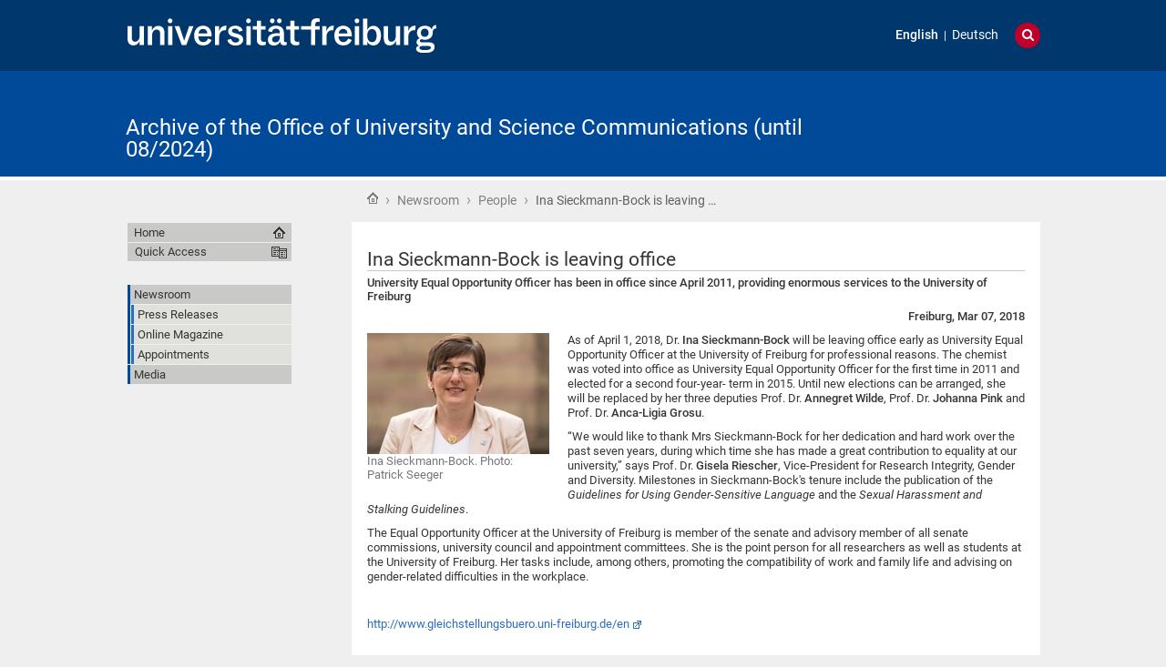

--- FILE ---
content_type: text/css;charset=utf-8
request_url: https://kommunikation.uni-freiburg.de/portal_css/unifreiburg.theme.base/resourceContentWellPortlets.stylesContentWellPortlets-cachekey-4cad2736a4ddb79d1899838aac9569a8.css
body_size: 1146
content:

/* - ++resource++ContentWellPortlets.styles/ContentWellPortlets.css - */
@media all {
/* https://kommunikation.uni-freiburg.de/portal_css/++resource++ContentWellPortlets.styles/ContentWellPortlets.css?original=1 */
.managePortletsAboveLink,
.managePortletsBelowLink,
.manageFooterPortletsLink,
.manageInHeaderPortletsLink,
.managePortletsBelowTitleLink { text-align: center; margin: 0 auto 1em; clear:both;}
.portlet-manager-row .portlet-well_manager { width: 30%; float:left; margin:1%; }
.portlet-manager-row { width:100%; float:left; }
/* */
div.width-1\3a 5 { width:    17.75%; } /* */
div.width-2\3a 5 { width:    37.75%; } /* */
div.width-3\3a 5 { width:    57.75%; } /* */
div.width-4\3a 5 { width:    77.75%; } /* */
div.position-1\3a 5 {margin-left:    -78.875%;} /* */
div.position-2\3a 5 {margin-left:    -58.875%;} /* */
div.position-3\3a 5 {margin-left:    -38.875%;} /* */
div.position-4\3a 5 {margin-left:    -18.875%;} /* */
div.width-1\3a 6 { width:    14.416%; } /* */
div.width-5\3a 6 { width:    81.083%; } /* */
div.position-1\3a 6 {margin-left:    -82.208%;} /* */
div.position-5\3a 6 {margin-left:    -15.542%;} /* */

}



--- FILE ---
content_type: application/x-javascript;charset=utf-8
request_url: https://kommunikation.uni-freiburg.de/portal_javascripts/unifreiburg.theme.base/resourcecollective.tablepage.resourcestablepage-cachekey-4566741ad3fe5eabfaaf8a8cafc4670f.js
body_size: 25222
content:

/* Merged Plone Javascript file
 * This file is dynamically assembled from separate parts.
 * Some of these parts have 3rd party licenses or copyright information attached
 * Such information is valid for that section,
 * not for the entire composite file
 * originating files are separated by - filename.js -
 */

/* - ++resource++collective.tablepage.resources/tablepage.js - */
// https://kommunikation.uni-freiburg.de/portal_javascripts/++resource++collective.tablepage.resources/tablepage.js?original=1
function showVocabulary(elem){var selected_id=elem.attr('id');var selected_value=elem.val();var vocabulary_id='#vocabulary'+selected_id.substring(4);var shown=['Select','Computed'];if(shown.indexOf(selected_value)>-1){$(vocabulary_id).css('display','inline')} else{$(vocabulary_id).css('display','none')}}(function($){$(document).ready(function(){$('#datagridwidget-table-pageColumns tbody').bind('DOMSubtreeModified', function(){$("#datagridwidget-table-pageColumns tbody select[name='pageColumns.type:records']").each(function(){if($(this).attr('id')=='type_pageColumns_new')
return true;showVocabulary($(this))});$("#datagridwidget-table-pageColumns tbody select[name='pageColumns.type:records']").unbind().change(function(){showVocabulary($(this))})})})})(jQuery);(function($){$(document).ready(function(){var dataTable=null,wWidth=$("#portal-columns").width(),wWidth995=parseInt(wWidth/100*95,10),innerW=$('#content').width(),innerW998=parseInt(innerW/100*98,10),wHeidht=$(window).height(),wHeidht995=parseInt(wHeidht/100*95,10);var selectAllCommand=$('#selectAll');if(selectAllCommand.length>0){var newCommand=$('<a href=""><img src="'+portal_url+'/++resource++collective.tablepage.images/fullscreenexpand_icon.png" alt="" class="controlWidth" /></a>');newCommand.click(function(event){event.preventDefault();var $table=newCommand.closest('.tablePage');$table.toggleClass('helpEdit');if(!newCommand.data('expanded')){newCommand.data('expanded',true);$('#portal-column-one,#portal-column-two,#portal-top,#portal-footer-wrapper').hide();if(dataTable){$('.dataTables_wrapper').css('width',wWidth995+'px');$('.dataTables_scrollHeadInner').css('width',wWidth995+'px')}
newCommand.find('img').attr('src',portal_url+'/++resource++collective.tablepage.images/fullscreencollapse_icon.png')} else{newCommand.data('expanded',false);$('#portal-column-one,#portal-column-two,#portal-top,#portal-footer-wrapper').show();newCommand.find('img').attr('src',portal_url+'/++resource++collective.tablepage.images/fullscreenexpand_icon.png');if(dataTable){$('.dataTables_wrapper').css('width','100%');$('.dataTables_scrollHeadInner').css('width','100%')}}});selectAllCommand.after(newCommand)}
if($.fn.dataTable){$('table.tablePage').each(function(){var columns=null,noDataCols=[],$table=$(this),allLabelRows=[],rowCount=$table.find('tbody tr').length;$table.css('width',innerW998+'px');var $labels=$('tr.tablePageSubHeader',$table);if($.fn.rowGrouping&&$labels.length>0){$('thead tr',$table).prepend($('<th class="noData labelColumn"></th>'));if(!$('tbody tr:first',$table).is('.tablePageSubHeader')){var generatedLabel=$('<tr class="tablePageSubHeader"><td>---</td></tr>');$('tbody',$table).prepend(generatedLabel);$labels=$('tr.tablePageSubHeader',$table)}
$labels.each(function(){var label=$(this),myGroup=label.nextUntil('.tablePageSubHeader'),commandContainer=null;if(label.find('.rowCommands')){commandContainer=$('<div class="labelCommandContainer"></div>');commandContainer.append(label.find('.rowCommands').children())}
myGroup.each(function(){var $row=$(this),newCell=$('<td class="labelCell"></td>');$row.prepend(newCell);newCell.html(label.children().html());if(commandContainer){newCell.append(commandContainer.clone())}});label.remove()})}
if($labels.length===0){var addCommand=$table.find("tbody .rowCommands a[href$='@@edit-record']");addCommand.appendTo('tfoot .rowCommands td')}
columns=$('thead th',this);columns.each(function(index){if($(this).is('.noData')||$(this).is('.coltype-text')||$(this).is('.coltype-date')||$(this).is('.coltype-date-time')){noDataCols.push(index)}});if($table.find('tr.noResults').length===0){var hasLabels=allLabelRows.length>0,wHeidht=$(window).height(),batchingEnabled=!!$table.attr('data-batching-enabled');dataTable=$table.dataTable({oLanguage:{sUrl:portal_url+'/@@collective.js.datatables.translation'},sPaginationType:"full_numbers",aaSorting:[],bSort:true,bLengthChange:hasLabels?false:true,bPaginate:hasLabels||batchingEnabled?false:true,asStripClasses:null,sScrollX:innerW998+"px",sScrollY:wHeidht995+"px",bScrollCollapse:true,bAutoWidth:false,bInfo:batchingEnabled?false:true,aoColumnDefs:[{'bSortable':false,'aTargets':noDataCols}],iDisplayLength:100,fnInitComplete: function(){var tbodyContainer=$('div.dataTables_scrollBody');if(tbodyContainer.find('tr').length<3){tbodyContainer.css('height',"100px")}
if($labels.length>0){dataTable.rowGrouping()}}})}})}})})(jQuery);

/* - ++resource++unifreiburg.theme.extended/javascript/floatinghint.js - */
// https://kommunikation.uni-freiburg.de/portal_javascripts/++resource++unifreiburg.theme.extended/javascript/floatinghint.js?original=1
var UniFreiburgFloatingHint={};UniFreiburgFloatingHint.defaults={"global":{"width":"200px","backgroundColor":"#F2F3F1","border":"ridge 1px #CACAC8","color":"#000000","z-index":1000,"font-size":"8pt"},"header":{"backgroundColor":"#CACAC8","text-align":"center","font-weight":"bold","padding":"6px"},"footer":{"backgroundColor":"#CACAC8"},"body":{"padding":"5px"},};UniFreiburgFloatingHint.config={}
UniFreiburgFloatingHint.tip=null;UniFreiburgFloatingHint.addHints=function(config){for(var eventkey in config){if(config.hasOwnProperty(eventkey)){if(UniFreiburgFloatingHint.config.hasOwnProperty(eventkey)){console.log("Duplicate key: "+eventkey)
return}
UniFreiburgFloatingHint.config[eventkey]=config[eventkey]}}}
UniFreiburgFloatingHint.createElement=function(key,entry){var div=document.createElement("div");div.className="uffh-"+key;if(UniFreiburgFloatingHint.defaults.hasOwnProperty(key)){for(var property in UniFreiburgFloatingHint.defaults[key]){if(property=="text"||!UniFreiburgFloatingHint.defaults[key].hasOwnProperty(property)){continue}
div.style[property]=UniFreiburgFloatingHint.defaults[key][property]}}
if(entry.hasOwnProperty(key)){for(var property in entry[key]){if(property=="text"||!entry[key].hasOwnProperty(property)){continue}
div.style[property]=entry[key][property]}
if(entry[key].hasOwnProperty("text")){div.innerHTML=entry[key]["text"]}}
return div}
UniFreiburgFloatingHint.trackTap=function(evt){if(UniFreiburgFloatingHint.tip!=null){UniFreiburgFloatingHint.firstTap=true}}
UniFreiburgFloatingHint.trackMouse=function(evt){if(UniFreiburgFloatingHint.tip!=null){UniFreiburgFloatingHint.tip.style.left=evt.clientX+20+"px";UniFreiburgFloatingHint.tip.style.top=evt.clientY+"px"}}
UniFreiburgFloatingHint.showTip=function(eventkey){if(UniFreiburgFloatingHint.config.hasOwnProperty(eventkey)){var entry=UniFreiburgFloatingHint.config[eventkey];UniFreiburgFloatingHint.tip=UniFreiburgFloatingHint.createElement('global',entry);UniFreiburgFloatingHint.tip.appendChild(UniFreiburgFloatingHint.createElement('header',entry));UniFreiburgFloatingHint.tip.appendChild(UniFreiburgFloatingHint.createElement('body',entry));UniFreiburgFloatingHint.tip.appendChild(UniFreiburgFloatingHint.createElement('footer',entry));UniFreiburgFloatingHint.tip.style["position"]="fixed";UniFreiburgFloatingHint.tip.style["top"]="10px";UniFreiburgFloatingHint.tip.style["left"]="10px";document.body.insertBefore(UniFreiburgFloatingHint.tip,document.body.childNodes[0]);document.body.addEventListener("mousemove",UniFreiburgFloatingHint.trackMouse)}}
UniFreiburgFloatingHint.hideTip=function(){if(UniFreiburgFloatingHint.tip!=null){document.body.removeEventListener("mousemove",UniFreiburgFloatingHint.trackMouse);UniFreiburgFloatingHint.tip.parentNode.removeChild(UniFreiburgFloatingHint.tip);UniFreiburgFloatingHint.tip=null}}


/* - ++resource++unifreiburg.theme.extended/javascript/responsive.js - */
// https://kommunikation.uni-freiburg.de/portal_javascripts/++resource++unifreiburg.theme.extended/javascript/responsive.js?original=1
var UniFreiburgMediaQuery={};UniFreiburgMediaQuery.config={'uf-xs':"(max-width: 391px)",'uf-sm':"(min-width: 392px) and (max-width: 755px)",'uf-md':"(min-width: 756px) and (max-width: 821px)",'uf-lg':"(min-width: 822px) and (max-width: 1002px)",'uf-xl':"(min-width: 1003px)",}
UniFreiburgMediaQuery.eventName='UniFreiburgMediaQueryChange';UniFreiburgMediaQuery.addEventListener=function(callback){document.addEventListener(UniFreiburgMediaQuery.eventName,callback,false)}
UniFreiburgMediaQuery.init=function(){for(key in UniFreiburgMediaQuery.config){UniFreiburgMediaQuery._addMqlListener(key,UniFreiburgMediaQuery.config[key])}}
UniFreiburgMediaQuery._addMqlListener=function(clazz,query){var mql=window.matchMedia(query);var fun=UniFreiburgMediaQuery._generateListener(clazz);mql.addListener(fun);fun(mql)}
UniFreiburgMediaQuery._generateListener=function(clazz){return function sizeChange(mql){if(mql.matches){var event;var classNode=document.getElementsByTagName('html')[0];try{event=new CustomEvent(UniFreiburgMediaQuery.eventName,{'detail':{'old':UniFreiburgMediaQuery.current,'new':clazz}})} catch(e){event=document.createEvent('Event');event.initEvent(UniFreiburgMediaQuery.eventName,true,false,{});event.detail={'old':UniFreiburgMediaQuery.current,'new':clazz}}
for(key in UniFreiburgMediaQuery.config){classNode.classList.remove(key)}
classNode.classList.add(clazz);UniFreiburgMediaQuery.current=clazz;document.dispatchEvent(event)}}}
UniFreiburgMediaQuery.init();

/* - ++resource++unifreiburg.theme.extended/javascript/tabs.js - */
// https://kommunikation.uni-freiburg.de/portal_javascripts/++resource++unifreiburg.theme.extended/javascript/tabs.js?original=1
(function(jq){jq.fn.extend({getUniqueId: function(p){return p+(new Date()).getTime()},accessibleTabs: function(config){var defaults={wrapperClass:'content',currentClass:'current',tabhead:'h4',tabbody:'.tabbody',fx:'show',fxspeed:'normal',currentInfoText:'current tab: ',currentInfoPosition:'prepend',currentInfoClass:'current-info',callback:false};var options=jq.extend(defaults,config);var o=this;return this.each(function(){var el=jq(this);var list='';var contentAnchor=o.getUniqueId('accessibletabscontent');var tabsAnchor=o.getUniqueId('accessibletabs');jq(el).wrapInner('<div class="'+options.wrapperClass+'"></div>');jq(el).find(options.tabhead).each(function(i){var id='';if(i===0){id=' id="'+tabsAnchor+'"'}
list+='<li><a'+id+' href="#'+contentAnchor+'">'+jq(this).html()+'</a></li>';jq(this).remove()});jq(el).prepend('<ul>'+list+'</ul>');jq(el).find(options.tabbody).hide();jq(el).find(options.tabbody+':first').
show().
before('<'+options.tabhead+'><a tabindex="0" class="'+'accessibletabsanchor" name="'+contentAnchor+'" id="'+contentAnchor+'">'+jq(el).find(">ul>li:first").text()+'</a></'+options.tabhead+'>');jq(el).find(">ul>li:first").
addClass(options.currentClass).
find('a')[options.currentInfoPosition]('<span class="'+options.currentInfoClass+'">'+options.currentInfoText+'</span>');jq(el).find('>ul>li>a').each(function(i){jq(this).click(function(event){event.preventDefault();jq(el).find('>ul>li.current').
removeClass(options.currentClass).
find("span."+options.currentInfoClass).
remove();jq(this).blur();jq(el).find(options.tabbody+':visible').
hide();var tbody=jq(el).find(options.tabbody).eq(i);if(typeof options.callback=='function'){options.callback(jq(this),jq(tbody))}
jq(tbody)[options.fx](options.fxspeed);jq('#'+contentAnchor).
text(jq(this).text()).
focus();jq(this)[options.currentInfoPosition]('<span class="'+options.currentInfoClass+'">'+options.currentInfoText+'</span>').
parent().
addClass(options.currentClass)})})})}});jq(document).ready(function(){if(jq('.tabs').length==0) return;var headStyle=null;var height=28;if(jq('.tabs > #tabheadsettings').length>0){headStyle=jq('.tabs > #tabheadsettings').text();jq('.tabs > #tabheadsettings').remove()}
if(jq('.tabs > #tabsettings').length>0){var newHeight=parseInt(jq('.tabs > #tabsettings').
text().split(':')[1],10);if(newHeight){height=newHeight}
jq('.tabs > #tabsettings').remove()}
var tabDistance=-Math.round(height * 1.57);var spaceWidth=Math.round(height-(height *(2.0-1.57)));jq('.tabs').accessibleTabs({tabhead:'h1.tabhead',wrapperClass:'tabcontent',currentInfoText:'current',tabbody:'.tabbody',fx:'fadeIn'});jq('.tabs > ul').addClass('tabmenu');if(headStyle){jq('.tabs > ul > li > a').wrapInner('<em style="'+headStyle+'" />')} else{jq('.tabs > ul > li > a').wrapInner('<em />')}
jq('.tabs > ul > li > a:not(:first)').prepend('<b class="spacebefore"/>');jq('.tabs > ul > li > a').append('<b class="spaceafter"/>');if(jq.browser.msie&&jq.browser.version.substring(0,1)<='6'){msie6=1} else{msie6=0}
var before='';var after='';for(i=1;i<=height-msie6*2;i++){var btag='<b style="height:'+(height-i)+'px; margin-top: '+i+'px"/>';before=btag+before;after=after+btag}
var tabcount=jq('.tabs > ul > li').length;jq('.tabs > ul > li > a:not(:first)').prepend(before);jq('.tabs > ul > li > a').append(after);jq('.tabs > ul > li > a').each(function(i){jq(this).find('b').css('z-index',300+tabcount-i)});jq('.tabs > ul.tabmenu').css('height',(height+1)+'px');jq('.tabs > ul.tabmenu > li').css('height',height+'px');jq('.tabs > ul.tabmenu > li').css('margin-right',tabDistance);jq('.tabs > ul.tabmenu > li > a > em').css('height',height+'px');jq('.tabs > ul.tabmenu > li > a > em').css('line-height',height+'px');jq('.tabs > ul.tabmenu > li > a > b.spaceafter').
css('height',height+'px').css('width',spaceWidth+'px');jq('.tabs > ul.tabmenu > li > a > b.spacebefore').
css('height',height+'px').css('width',spaceWidth+'px')})})(jQuery);

/* - ++resource++unifreiburg.theme.extended/javascript/templates.js - */
// https://kommunikation.uni-freiburg.de/portal_javascripts/++resource++unifreiburg.theme.extended/javascript/templates.js?original=1
$(document).ready(function(){$(".expandNext.show").click(function(){$(this).toggleClass("show hide").next().slideToggle()});$(".toggleAll .expandAll").click(function(){$(".expandNext.show").removeClass("show").addClass("hide").next().slideDown();return false});$(".toggleAll .collapseAll").click(function(){$('.expandNext.hide').removeClass("hide").addClass("show").next().slideUp();return false})});

/* - ++resource++unifreiburg.theme.extended/javascript/videokey.js - */
// https://kommunikation.uni-freiburg.de/portal_javascripts/++resource++unifreiburg.theme.extended/javascript/videokey.js?original=1
$(document).ready(function(){$("div[id^='parent-fieldname-text']").find("p.videoiframe").each(function(){$(this).hide();var videokeyitem=$(this).html();$('<!--  Video - Referenzierung --><div class="aspect-ratio"> <iframe src="https://videoportal.uni-freiburg.de/media/embed?key='+videokeyitem+'&autoplay=false&autolightsoff=false&loop=false&chapters=false&responsive=true"  frameborder="0" allowfullscreen="allowfullscreen" allowtransparency="true" scrolling="no"></iframe></div>').insertAfter($(this)) })});

/* - ++theme++unifreiburg.theme.base/javascript/responsive-switch.js - */
// https://kommunikation.uni-freiburg.de/portal_javascripts/++theme++unifreiburg.theme.base/javascript/responsive-switch.js?original=1
var responsiveSwitch=(function(){var responsiveSwitchBreakpoint=parseInt(window.responsiveSwitchBreakpoint)||1005;var rsLinkCookieName="ResponsiveSwitch";var attrViewportOriginal="content";var attrViewportBackup="data-rs";var attrLinkToDesktop="data-link-desktop";var attrLinkToResponsive="data-link-responsive";var attrAlwaysVisible="data-always-visible";var linkClassName="rs-link";var linkToDesktopClassName="rs-link-to-desktop";var linkToResponsiveClassName="rs-link-to-responsive";var linkInactiveClassName="rs-link-inactive";var linkActiveClassName="rs-link-active";
function rsViewport(){var viewportNode=document.querySelector('meta[name="viewport"]');if(viewportNode.getAttribute(attrViewportBackup)==undefined){viewportNode.setAttribute(attrViewportBackup,viewportNode.getAttribute(attrViewportOriginal))}
if(viewportNode.getAttribute(attrViewportOriginal)==viewportNode.getAttribute(attrViewportBackup)){document.cookie=rsLinkCookieName+"=true;path=/";if(document.documentElement.clientWidth!=window.innerWidth){document.location.href=getReloadUrl()} else{viewportNode.setAttribute(attrViewportOriginal,'width='+responsiveSwitchBreakpoint+'px, initial-scale='+(document.documentElement.clientWidth/responsiveSwitchBreakpoint))}}
else{document.cookie=rsLinkCookieName+"=false;path=/;expires=Thu, 01 Jan 1970 00:00:01 GMT";if(document.documentElement.clientWidth!=window.innerWidth){document.location.href=getReloadUrl()} else{viewportNode.setAttribute(attrViewportOriginal,viewportNode.getAttribute(attrViewportBackup))}}
return false}
var linksBound=false;
function rsLink(){var linkNodes=document.querySelectorAll("."+linkClassName);for(var i=0;i<linkNodes.length;i++){var linkNode=linkNodes[i];if(linkNode!=undefined){removeClass(linkNode,linkToResponsiveClassName);removeClass(linkNode,linkToDesktopClassName);removeClass(linkNode,linkInactiveClassName);removeClass(linkNode,linkActiveClassName);if(isCookieSet()){addClass(linkNode,linkToResponsiveClassName);addClass(linkNode,linkActiveClassName);linkNode.innerHTML=linkNode.getAttribute(attrLinkToResponsive)}
else if(document.documentElement&&(document.documentElement.clientWidth<responsiveSwitchBreakpoint||linkNode.getAttribute(attrAlwaysVisible)=="true")){addClass(linkNode,linkToDesktopClassName);addClass(linkNode,linkActiveClassName);linkNode.innerHTML=linkNode.getAttribute(attrLinkToDesktop)}
else{addClass(linkNode,linkInactiveClassName);linkNode.innerHTML=""}
if(!linksBound){linkNode.addEventListener("click", function(e){e=e||window.event;e.preventDefault();toggle()},false)}}}
linksBound=true}
function toggle(){rsViewport();rsLink()}
function init(){if(isCookieSet()){rsViewport()}
if(document.addEventListener){document.addEventListener("DOMContentLoaded",rsLink,false);document.addEventListener("orientationchange",rsLink,false);window.addEventListener("resize",rsLink,false)}}
function isCookieSet(){return document.cookie.search(rsLinkCookieName+"=true")>-1}
function addClass(node,classToAdd){node.className+=' '+classToAdd}
function removeClass(node,classToRemove){node.className=' '+node.className+' ';node.className=node.className.replace(' '+classToRemove+' ','')}
function getReloadUrl(){var date=new Date();var tmpVar=date.getTime();return document.location.protocol+"//"+document.location.host+document.location.pathname+(window.location.search?window.location.search+"&":"?")+"rsTimestamp="+tmpVar+document.location.hash}
init();return{toggle:toggle}})();

/* - ++theme++unifreiburg.theme.base/javascript/footnote-links.js - */
// https://kommunikation.uni-freiburg.de/portal_javascripts/++theme++unifreiburg.theme.base/javascript/footnote-links.js?original=1
if(typeof Object.create!=='function'){Object.create=function(o){'use strict';
function F(){}
F.prototype=o;return new F()}}(function($){'use strict';var FootnoteLinks={$elem:null,options:{ignoreCls:'',listCnt:'',listCls:'footnote-links',noteCls:'footnote',deploy:true},init: function(options,elem){var that=this,links;this.options=$.extend({},this.options,options);this.$elem=$(elem);if(this.options.deploy===true){this.appendStyles()}
links=this.getLinks();links=this.processLinks(links);this.buildList(links);return this},getLinks: function(){var links=$('a[href]',this.$elem);if(this.options.ignoreCls){if(this.options.ignoreCls[0]!=='.'){this.options.ignoreCls='.'+this.options.ignoreCls}
links=links.not(this.options.ignoreCls)}
return links},processLinks: function(links){var that=this,uniqueLinks={},i=0;links.each(function(idx,elem){var $elem=$(this),href=$elem.attr('href'),parts=document.location,prefix=parts.protocol+'//'+parts.hostname;if(!href.match(/^mailto:/ig)){if(!href.match(/^[a-zA-Z]+:\/\//ig)){if(href[0]!=='/'){prefix+=parts.pathname+'/'}
href=prefix+href}}
if(!uniqueLinks[href]){i+=1;uniqueLinks[href]=i}
$('<sup class="'+that.options.noteCls+'">'+uniqueLinks[href]+'</sup>').insertAfter(this)});return uniqueLinks},buildList: function(links){var listCnt=$('<div class="'+this.options.listCls+'">'+'<h2>Links</h2>'+'</div>'),list=$('<ol></ol>').appendTo(listCnt);$.each(links, function(key,value){$('<li>'+key+'</li>').appendTo(list)});if(!this.options.listCnt){this.options.listCnt=this.$elem.last()}
listCnt.appendTo(this.options.listCnt)},appendStyles: function(){$('head').append('<style type="text/css">'+'@media all {'+'.'+this.options.noteCls+','+'.'+this.options.listCls+'{'+'display: none;'+'}'+'}'+'@media print {'+'.'+this.options.noteCls+','+'.'+this.options.listCls+'{'+'display: inline;'+'}'+'}'+'</style>')}};$.fn.footnoteLinks=function(options){if(this.length){var obj=Object.create(FootnoteLinks);obj.init(options,this);$.data(this,'footnote-links',obj)}}}(jQuery));

/* - ++theme++unifreiburg.theme.base/javascript/print-preview.js - */
// https://kommunikation.uni-freiburg.de/portal_javascripts/++theme++unifreiburg.theme.base/javascript/print-preview.js?original=1
function show_print_preview(){$("body").addClass("print_preview");$("#main-cell .carousel, #main-cell img").each(function(index){var area=$(this).width() * $(this).height();if(area>2500){$(this).wrap("<div class='print-view' id='print_preview_image_"+index+"'></div>");$(this).before("<a class='print-view-button' href='#' onclick='return print_preview_hide_image("+index+")'>Bild ausblenden</a>")}});$("#main-cell video, #main-cell div#player_video, #main-cell div#player_video_wrapper").
replaceWith("<div class='video-disabled-in-print'>Video für den Druck ausgeblendet.</div>");$("#document-action-print a").removeAttr('onclick');$("#document-action-print").after("<li>[x] <a href='#' onclick='window.location.reload();'>Abbrechen</a></li>")}
function print_preview_hide_image(imgid){$("#print_preview_image_"+imgid).addClass("print-hide");$("#print_preview_image_"+imgid+" a.print-view-button").attr('onclick',"return print_preview_show_image("+imgid+")");$("#print_preview_image_"+imgid+" a.print-view-button").text("Bild einblenden");return false}
function print_preview_show_image(imgid){$("#print_preview_image_"+imgid).removeClass("print-hide");$("#print_preview_image_"+imgid+" a.print-view-button").attr('onclick',"return print_preview_hide_image("+imgid+")");$("#print_preview_image_"+imgid+" a.print-view-button").text("Bild ausblenden");return false}


/* - ++theme++unifreiburg.theme.base/javascript/navigation.js - */
// https://kommunikation.uni-freiburg.de/portal_javascripts/++theme++unifreiburg.theme.base/javascript/navigation.js?original=1
$(function(){$("#mobile-nav").addClass("fixed");$("#portal-searchbox").addClass("fixed");$("#search-tool").on("click", function(){if($("#search-tool").hasClass("visible")){$("#search-section").removeClass("visible");$("#search-tool").removeClass("visible")} else{$("#language-section").removeClass("visible");$("#language-selector").removeClass("visible");$("#language-tool").removeClass("visible");$("#search-section").addClass("visible");$("#search-tool").addClass("visible");$("#searchGadget").focus()}});$("#language-tool").on("click", function(){if($("#language-tool").hasClass("visible")){$("#language-section").removeClass("visible");$("#language-selector").removeClass("visible");$("#language-tool").removeClass("visible")} else{$("#search-section").removeClass("visible");$("#search-tool").removeClass("visible");$("#language-section").addClass("visible");$("#language-selector").addClass("visible");$("#language-tool").addClass("visible")}});$('#mobile-nav-button').on('click', function(e){e.preventDefault();if($("html, body").offset().top==0){if($("#display-mobile-nav").attr('checked')){$("#display-mobile-nav").attr('checked',false)} else{$("#display-mobile-nav").attr('checked',true)}} else{if($("html, body").scrollTop()==0){window.scrollTo(0,0)} else{$("html, body").animate({scrollTop:0},"fast")}
$("#display-mobile-nav").attr('checked',true)}})});

/* - ++theme++unifreiburg.theme.base/javascript/settings.js - */
// https://kommunikation.uni-freiburg.de/portal_javascripts/++theme++unifreiburg.theme.base/javascript/settings.js?original=1
$(function(){$(".no-print a, #edit-bar a, dl.toc a, .managePortletsFallback, .managePortletsLink a, .portletCalendar a, #plone-document-byline a, #portal-column-one-clone a").each(function(){$(this).addClass("no-index")});$('#content-section').footnoteLinks({ignoreCls:'no-index'});if($("body").hasClass("icons-on")){$("body").removeClass("icons-on");$("#portal-column-content").addClass("icons-on");$("dl.portlet.portletNavigationTree").addClass("icons-on")};$("#document-action-print a").attr('onclick','show_print_preview(); return false;');$("table.mobile-break-table").each(function(){var th_count=$(this).find('thead th').size();for(i=0;i<=th_count;i++){var label=$(this).find('thead th:nth-child('+i+')').html();$(this).find('tbody tr:not(.tablePageSubHeader) td:nth-child('+i+')').prepend(function(){if($.trim($(this).html())!='')
return '<span class="show-on-mobile-l table-mobile-heading">'+label+'</span>'})}})});
